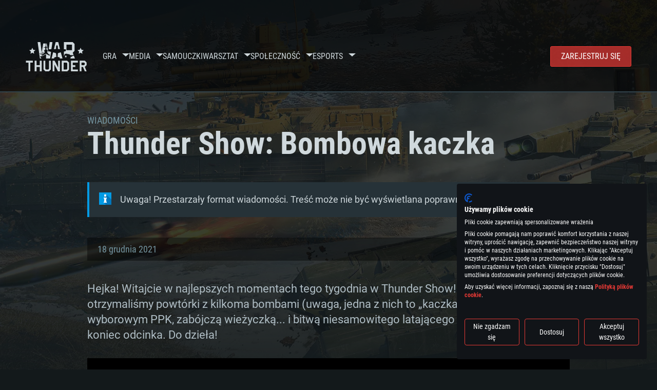

--- FILE ---
content_type: image/svg+xml
request_url: https://warthunder.com/assets/img/svg/platforms/logo-xbox.svg
body_size: -10
content:
<svg id="logo-xbox" viewBox="0 0 34 32" xmlns="http://www.w3.org/2000/svg">
<path d="M5.5615 4.64002C2.45722 7.52002 0.660004 11.52 0.660004 16C0.660004 19.68 1.96707 23.04 3.92767 25.76C3.92767 25.76 3.92767 25.76 4.09105 25.76C4.09105 25.76 4.09105 25.76 4.09105 25.6C2.78399 21.92 9.15594 12.8 12.587 8.96002C7.03195 3.36002 5.5615 4.64002 5.5615 4.64002Z" />
<path d="M28.4352 4.64004C31.3761 7.52004 33.3367 11.52 33.3367 16C33.3367 19.68 32.0296 23.04 30.069 25.76C30.069 25.76 30.069 25.76 29.9056 25.76C29.9056 25.76 29.9056 25.76 29.9056 25.6C31.2127 21.76 24.8407 12.64 21.5731 8.80004C26.9647 3.36004 28.4352 4.64004 28.4352 4.64004Z" />
<path d="M16.9983 0C20.266 0 23.0435 0.96 25.4943 2.4C22.2266 1.76 17.4885 4.48 16.9983 4.8C15.6913 4 11.2799 1.76 8.50241 2.4C8.50241 2.4 8.50241 2.4 8.50241 2.24C10.9532 0.96 13.7307 0 16.9983 0Z" />
<path d="M16.9983 12.8C21.8998 16.48 30.2324 25.44 27.7816 28C24.8407 30.56 21.0829 32 16.9983 32C12.9138 32 9.15594 30.56 6.21504 28C3.76429 25.44 12.0968 16.48 16.9983 12.8Z" />
</svg>
